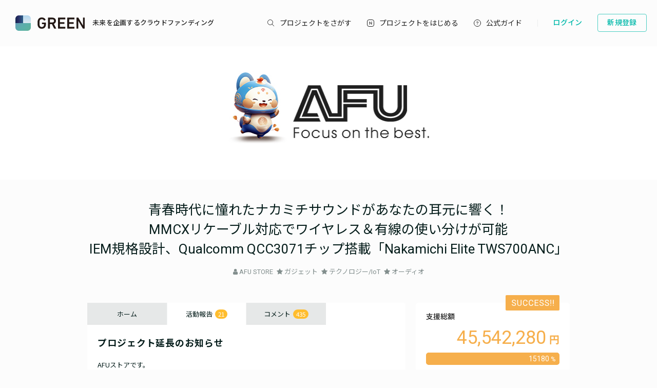

--- FILE ---
content_type: text/html; charset=utf-8
request_url: https://greenfunding.jp/afustore/projects/8255/activities/34875
body_size: 70662
content:
<!DOCTYPE html>
<html>
<head>
<meta charset='UTF-8'>
<title>
プロジェクト延長のお知らせ | 青春時代に憧れたナカミチサウンドがあなたの耳元に響く！ 
MMCXリケーブル対応でワイヤレス＆有線の使い分けが可能 
IEM規格設計、Qualcomm QCC3071チップ搭載「Nakamichi Elite TWS700ANC」 | AFUストア
</title>
<link rel="stylesheet" media="all" href="https://assets.greenfunding.jp/assets/application-5b0e7eff9626bc9642a3699f10a8812cf8a4b83355082650ec89e6a02caec0ce.css" />
<script src="https://assets.greenfunding.jp/assets/application-2603fc43f1b44dcf499f8cf3f9f27108ab502c08341257adbad1c05a1f6b1e38.js"></script>
<link rel="shortcut icon" type="image/x-icon" href="https://images.greenfunding.jp/store/9fd618000c7f248096ce3479100dd516f25d1ced89d3a4984c25aa91c007" />
<meta name="csrf-param" content="authenticity_token" />
<meta name="csrf-token" content="iuVt+zx2AMTtjafCC2aM8cHTPDWo6SszckI4GVefakI1pJcXV/YOeElXQipJSbTU58ALak1YWjsbjVSUoLs9UA==" />
<meta content='プロジェクト延長のお知らせ' property='og:title'>
<meta content='AFUストアです。
いつも「Nakamichi Elite TWS700ANC」にご関心、ご支援い' property='og:description'>
<meta content='https://images.greenfunding.jp/store/c9cca551e6e01d75083282c18db6df1f245371084b20aaf9c914d950ff60' property='og:image'>
<meta content='article' property='og:type'>
<meta content='GREEN FUNDING' property='og:site_name'>
<meta content='ja_JP' property='og:locale'>
<meta content='https://greenfunding.jp/afustore/projects/8255/activities/34875' property='og:url'>
<meta content='190491067749223' property='fb:app_id'>
<meta content='summary_large_image' name='twitter:card'>
<meta content='@greenfunding_jp' name='twitter:site'>
<meta content='プロジェクト延長のお知らせ' name='twitter:title'>
<meta content='AFUストアです。
いつも「Nakamichi Elite TWS700ANC」にご関心、ご支援い' name='twitter:description'>
<meta content='https://images.greenfunding.jp/store/c9cca551e6e01d75083282c18db6df1f245371084b20aaf9c914d950ff60' name='twitter:image'>


<!-- Google Tag Manager -->

<script>

window.dataLayer = window.dataLayer || [];
dataLayer.push({
  'page_view_event_id': "e6742aa939894d01e7f5765bc9d556e548ac75066fe6aca790357a37e3cf8e32",
    'user_id': "",
    'em': "",
    'phone': "",
    'zip': "",
    'user_id_rtb': "unknown"
  });


  (function(w,d,s,l,i){w[l]=w[l]||[];w[l].push({'gtm.start':
  new Date().getTime(),event:'gtm.js'});var f=d.getElementsByTagName(s)[0],
  j=d.createElement(s),dl=l!='dataLayer'?'&l='+l:'';j.async=true;j.src=
  'https://www.googletagmanager.com/gtm.js?id='+i+dl;f.parentNode.insertBefore(j,f);
  })(window,document,'script','dataLayer','GTM-PNR8M8H');

</script>
<!-- End Google Tag Manager -->

<!-- Facebook Pixel Code -->
<script>
!function(f,b,e,v,n,t,s){if(f.fbq)return;n=f.fbq=function(){n.callMethod?
n.callMethod.apply(n,arguments):n.queue.push(arguments)};if(!f._fbq)f._fbq=n;
n.push=n;n.loaded=!0;n.version='2.0';n.queue=[];t=b.createElement(e);t.async=!0;
t.src=v;s=b.getElementsByTagName(e)[0];s.parentNode.insertBefore(t,s)}(window,
document,'script','https://connect.facebook.net/en_US/fbevents.js');
fbq('init', '2100831613605037');
fbq('init', '1490657931261473');
fbq('track', 'PageView', {eventID: 'e6742aa939894d01e7f5765bc9d556e548ac75066fe6aca790357a37e3cf8e32'});
</script>
<noscript><img height="1" width="1" style="display:none"
src="https://www.facebook.com/tr?id=1490657931261473&ev=PageView&noscript=1"
/></noscript>
<!-- DO NOT MODIFY -->
<!-- End Facebook Pixel Code -->

<script>
// BaseCode (ページヘッダーに記述) 
!function (w, d, t) {
  w.TiktokAnalyticsObject=t;var ttq=w[t]=w[t]||[];ttq.methods=["page","track","identify","instances","debug","on","off","once","ready","alias","group","enableCookie","disableCookie"],ttq.setAndDefer=function(t,e){t[e]=function(){t.push([e].concat(Array.prototype.slice.call(arguments,0)))}};for(var i=0;i<ttq.methods.length;i++)ttq.setAndDefer(ttq,ttq.methods[i]);ttq.instance=function(t){for(var e=ttq._i[t]||[],n=0;n<ttq.methods.length;n++)ttq.setAndDefer(e,ttq.methods[n]);return e},ttq.load=function(e,n){var i="https://analytics.tiktok.com/i18n/pixel/events.js";ttq._i=ttq._i||{},ttq._i[e]=[],ttq._i[e]._u=i,ttq._t=ttq._t||{},ttq._t[e]=+new Date,ttq._o=ttq._o||{},ttq._o[e]=n||{};var o=document.createElement("script");o.type="text/javascript",o.async=!0,o.src=i+"?sdkid="+e+"&lib="+t;var a=document.getElementsByTagName("script")[0];a.parentNode.insertBefore(o,a)};

  ttq.load('CPTSQ8BC77U1C0R4S8DG');
  ttq.page();
}(window, document, 'ttq');



</script>


<!-- Criteo Top Page Tracker -->
<script type="text/javascript" src="//static.criteo.net/js/ld/ld.js" async="true"></script>
<script type="text/javascript">
  window.criteo_q = window.criteo_q || [];
  window.criteo_q.push(
    { event: "setAccount", account: [78124, 83547, 83548]},

  // 検索結果ページの場合
  // 検索結果ページ以外の場合
    
    
    
    
    );

</script>

<script src='/assets/javascripts/ckeditor/ckeditor.js'></script>
</head>
<body class='desktop asp activities_controller show_action' data-page='activities:show'>
<!-- Google Tag Manager (noscript) -->
<noscript><iframe src="https://www.googletagmanager.com/ns.html?id=GTM-PNR8M8H"
height="0" width="0" style="display:none;visibility:hidden"></iframe></noscript>
<!-- End Google Tag Manager (noscript) -->

<div class='l-header js-l-header'>
<div class='l-header__wrap'>
<h1 class='v-layouts-header__logo js-methods__hover'>
<a class='v-layouts-header__logo-link' href='/'>
<img alt="GREENFUNDING 未来を企画するクラウドファンディング" src="https://assets.greenfunding.jp/assets/layouts/common/header-logo_green-67ea9656fd52f62b230946c465fbe4420dc43157481eb10148a5534bdfff4cb8.svg" />
<span class='v-layouts-header__logo-text'>未来を企画するクラウドファンディング</span>
</a>
</h1>
<nav class='v-layouts-header__global-nav'>
<ul class='v-layouts-header__global-nav__list v-layouts-header__global-nav__list--flex'>
<li class='v-layouts-header__global-nav__item v-layouts-header__global-nav__item--search js-method__accordion'>
<a class='v-layouts-header__global-nav__item-link js-method__accordion js-methods__hover'>
<span class='v-layouts-header__global-nav__item-text v-layouts-header__global-nav__item-text--search'></span>
</a>
<div class='v-layouts-header__accordion js-methods__nav-accordion'>
<div class='v-layouts-header__accordion-search'>
<form class="project_search" id="project_search" action="/portals/search" accept-charset="UTF-8" method="get"><input name="utf8" type="hidden" value="&#x2713;" /><div class='v-layouts-header__accordion-search__inner js-methods__hover'>
<button name="button" type="submit"><span></span>
</button><input placeholder="キーワード検索" type="text" name="q[title_or_planner_name_cont]" id="q_title_or_planner_name_cont" />
</div>
</form></div>
<div class='v-layouts-header__accordion-navigation'>
<div class='v-layouts-header__accordion-navigation__category'>
<ul class='v-layouts-header__accordion-navigation__category-top'>
<li class='js-methods__hover'>
<a href="/portals/search?condition=new"><img class='is-hover' height='20px' src='https://assets.greenfunding.jp/assets/header_new-icon-hover-b15eca2df62ba9b2939f917243341e445ec7289885f80fd99b7768a2fe8b1f76.svg' width='20px'>
<img height='20px' src='https://assets.greenfunding.jp/assets/header_new-icon-3efa55825a4e47b1835b636e322f0016e7a0bdf4fc214f3bc649ed492e576d83.svg' width='20px'>
<p>新着プロジェクト</p>
</a></li>
<li class='js-methods__hover'>
<a href="/portals/picked"><img class='is-hover' height='16px' src='https://assets.greenfunding.jp/assets/header_clown-icon-hover-be5d3e6e826a040d19746e898241b4b10821232e53af067d63d4ccea590db89d.svg' width='16px'>
<img height='16px' src='https://assets.greenfunding.jp/assets/header_clown-icon-c9ab87e3c98816db8520606ea10476df7a9ef46b4cc3ec6bb9348c962dfd0b11.svg' width='16px'>
<p>代表プロジェクト</p>
</a></li>
<li class='js-methods__hover'>
<a href="/portals/search?condition=succeeded"><img class='is-hover' height='16px' src='https://assets.greenfunding.jp/assets/header_yen-icon-hover-85ce371c6bebc451e331dae826ea3a74596106211bc62520c170026c74f8c175.svg' width='16px'>
<img height='16px' src='https://assets.greenfunding.jp/assets/header_yen-icon-afb3d0f3a5a05e483fe65e0920ca34505ada89118cf555ba48d0035dba5f851e.svg' width='16px'>
<p>達成したプロジェクト</p>
</a></li>
</ul>
<ul class='v-layouts-header__accordion-navigation__category-list'>
<li class='js-methods__hover'>
<a href="/portals/search?category_id=27"><span>
ガジェット
</span>
</a></li>
<li class='js-methods__hover'>
<a href="/portals/search?category_id=38"><span>
テクノロジー/IoT
</span>
</a></li>
<li class='js-methods__hover'>
<a href="/portals/search?category_id=41"><span>
雑貨
</span>
</a></li>
<li class='js-methods__hover'>
<a href="/portals/search?category_id=45"><span>
オーディオ
</span>
</a></li>
<li class='js-methods__hover'>
<a href="/portals/search?category_id=49"><span>
アウトドア
</span>
</a></li>
<li class='js-methods__hover'>
<a href="/portals/search?category_id=44"><span>
車/バイク
</span>
</a></li>
<li class='js-methods__hover'>
<a href="/portals/search?category_id=16"><span>
ファッション
</span>
</a></li>
<li class='js-methods__hover'>
<a href="/portals/search?category_id=30"><span>
スポーツ
</span>
</a></li>
<li class='js-methods__hover'>
<a href="/portals/search?category_id=6"><span>
社会貢献
</span>
</a></li>
<li class='js-methods__hover'>
<a href="/portals/search?category_id=23"><span>
アート
</span>
</a></li>
<li class='js-methods__hover'>
<a href="/portals/search?category_id=25"><span>
出版
</span>
</a></li>
<li class='js-methods__hover'>
<a href="/portals/search?category_id=39"><span>
地域活性化
</span>
</a></li>
<li class='js-methods__hover'>
<a href="/portals/search?category_id=40"><span>
エンタメ
</span>
</a></li>
<li class='js-methods__hover'>
<a href="/portals/search?category_id=26"><span>
音楽
</span>
</a></li>
<li class='js-methods__hover'>
<a href="/portals/search?category_id=29"><span>
フード 
</span>
</a></li>
<li class='js-methods__hover'>
<a href="/portals/search?category_id=24"><span>
映像/映画
</span>
</a></li>
<li class='js-methods__hover'>
<a href="/portals/search?category_id=32"><span>
イベント
</span>
</a></li>
<li class='js-methods__hover'>
<a href="/portals/search?category_id=35"><span>
アイドル
</span>
</a></li>
<li class='js-methods__hover'>
<a href="/portals/search?category_id=42"><span>
写真
</span>
</a></li>
<li class='js-methods__hover'>
<a href="/portals/search?category_id=46"><span>
アニメ
</span>
</a></li>
<li class='js-methods__hover'>
<a href="/portals/search?category_id=43"><span>
鉄道
</span>
</a></li>
<li class='js-methods__hover'>
<a href="/portals/search?category_id=50"><span>
ペット
</span>
</a></li>
<li class='js-methods__hover'>
<a href="/portals/search?category_id=51"><span>
台湾
</span>
</a></li>
<li class='js-methods__hover'>
<a href="/portals/search?category_id=33"><span>
その他
</span>
</a></li>
<li class='js-methods__hover'>
<a href="/portals/search?category_id=52"><span>
ゴルフ
</span>
</a></li>

</ul>
</div>
</div>
<div class='v-layouts-header__accordion-close-button js-methods__close-button'>
<div class='v-layouts-header__accordion-close-button__container'>
<img src='https://assets.greenfunding.jp/assets/header_close-icon-b2fdce2cdbf318b3b922716019ed00b05123a341a0a4a0163b421e1c09c5a4c1.svg'>
<p>メニューを閉じる</p>
</div>
</div>
</div>
</li>
<li class='v-layouts-header__global-nav__item v-layouts-header__global-nav__item--start js-methods__hover'>
<a class='v-layouts-header__global-nav__item-link' href='/about'>
<span class='v-layouts-header__global-nav__item-text v-layouts-header__global-nav__item-text--start'></span>
</a>
</li>
<li class='v-layouts-header__global-nav__item v-layouts-header__global-nav__item--guide js-methods__hover'>
<a class='v-layouts-header__global-nav__item-link' href='https://help2020.greenfunding.jp/'>
<span class='v-layouts-header__global-nav__item-text v-layouts-header__global-nav__item-text--guide'>公式ガイド</span>
</a>
</li>
<li class='v-layouts-header__global-nav__item v-layouts-header__global-nav__item--vertical'></li>
</ul>
</nav>

<div class='v-layouts-header__users'>
<ul class='v-layouts-header__users__list v-layouts-header__users__list--flex'>
<li class='v-layouts-header__users__item'>
<a class='v-layouts-header__users-button v-layouts-header__users-button js-methods__hover' href='/users/sign_in?forced=true'>
<span class='v-layouts-header__users-button__label'>ログイン</span>
</a>
</li>
<li class='v-layouts-header__users__item v-layouts-header__users__item--sign-up'>
<a class='v-layouts-header__users-button v-layouts-header__users-button--sign-up js-methods__hover' href='/users/sign_up'>
<span class='v-layouts-header__users-button__label'>新規登録</span>
</a>
</li>
</ul>
</div>

</div>
</div>
<div class='v-layouts__overlay js-methods__overlay'></div>




<div class='l-main'>
<div class='project_header'>
<div style='background-color: ;'>
<a href="/afustore"><img class="attachment partner_page asp_header" alt="image" onerror="this.error=null;this.src=&quot;https://assets.greenfunding.jp/assets/loading_image-c8ad271e12f4eac92d6ad11d1b7a3786b990fae3fca09d690dd64a34875d7207.gif&quot;" src="https://images.greenfunding.jp/store/0b3f8b40652860f686b41493f3f534c8402c287c6455961cdf7244dd5b32" />
</a></div>
<!-- Google tag (gtag.js) -->
<script async src="https://www.googletagmanager.com/gtag/js?id=AW-11342531164"></script>
<script>
  window.dataLayer = window.dataLayer || [];
  function gtag(){dataLayer.push(arguments);}
  gtag('js', new Date());

  gtag('config', 'AW-11342531164');
</script>
<!-- Meta Pixel Code -->
<script>
!function(f,b,e,v,n,t,s)
{if(f.fbq)return;n=f.fbq=function(){n.callMethod?
n.callMethod.apply(n,arguments):n.queue.push(arguments)};
if(!f._fbq)f._fbq=n;n.push=n;n.loaded=!0;n.version='2.0';
n.queue=[];t=b.createElement(e);t.async=!0;
t.src=v;s=b.getElementsByTagName(e)[0];
s.parentNode.insertBefore(t,s)}(window, document,'script',
'https://connect.facebook.net/en_US/fbevents.js');
fbq('init', '1576021469614470');
fbq('track', 'PageView');
</script>
<noscript>< img height="1" width="1" style="display:none"
src="https://www.facebook.com/tr?id=1576021469614470&ev=PageView&noscript=1"
/></noscript>
<!-- End Meta Pixel Code -->
<h1><a href="/afustore/projects/8255">青春時代に憧れたナカミチサウンドがあなたの耳元に響く！ <br />MMCXリケーブル対応でワイヤレス＆有線の使い分けが可能 <br />IEM規格設計、Qualcomm QCC3071チップ搭載「Nakamichi Elite TWS700ANC」</a></h1>
<ul>
<li>
<i class="fa fa-user"></i>
<a data-planner-id="39512" id="open_show_planner" href="?planner_id=39512&amp;project_id=8255#show_planner">AFU STORE</a>
</li>
<li>
<i class="fa fa-star"></i>
<a href="/afustore/projects/search?category_id=27">ガジェット</a>
</li>
<li>
<i class="fa fa-star"></i>
<a href="/afustore/projects/search?category_id=38">テクノロジー/IoT</a>
</li>
<li>
<i class="fa fa-star"></i>
<a href="/afustore/projects/search?category_id=45">オーディオ</a>
</li>
</ul>
</div>

<div class='container container--project_wide container-flex'>
<div class='l-content'>
<ul class='project_content-header'>
<li class='is-home'>
<a data-keep-scroll="true" href="/afustore/projects/8255">ホーム</a>
</li>
<li class='is-activities'>
<a data-keep-scroll="true" href="/afustore/projects/8255/activities">活動報告
<span class='badge'>
21
</span>
</a></li>
<li class='is-comments'>
<a data-keep-scroll="true" href="/afustore/projects/8255/comments">コメント
<span class='badge'>
435
</span>
</a></li>
</ul>

<div class='project_activity'>
<h2>プロジェクト延長のお知らせ</h2>
<div class='project_activity-content'>
<p>AFUストアです。<br>
いつも「Nakamichi Elite TWS700ANC」にご関心、ご支援いただき誠にありがとうございます。<br>
<br>
4/11からスタートしました本プロジェクトですが、6月5日時点で支援金額32,082,780円のご支援をいただいております。誠にありがとうございます。<br>
<br>
この度より多くのお客様に商品を知っていただけるよう、プロジェクト期間の延長が決定いたしました！<br>
<br>
【プロジェクト支援機関について】<br>
2024年6月11日で終了予定でしたが、2024年7月31日まで延長させていただきます。<br>
<br>
今後も皆様のご期待にお応えできるように精一杯努めてまいりますので引き続きよろしくお願いいたします。<br>
<br>
〈弊社関連サイト〉<br>
Twitter <a href="https://twitter.com/afustore_jp" target="_blank">https://twitter.com/afustore_jp</a><br>
Instagram <a href="https://www.instagram.com/afustore_jp/" target="_blank">https://www.instagram.com/afustore_jp/</a><br>
Facebook <a href="https://www.facebook.com/afustore.jp" target="_blank">https://www.facebook.com/afustore.jp</a><br>
YouTube <a href="https://www.youtube.com/c/afustore" target="_blank">https://www.youtube.com/c/afustore</a><br>
HP <a href="https://www.sinsankai.co.jp/" target="_blank">https://www.sinsankai.co.jp/</a></p>

</div>
<div class='project_activity-created_at'></div>
2024/06/05 11:17
<ul class='project-social_button'>
<li>
<div class='fb-like' data-action='like' data-href='https://greenfunding.jp/afustore/projects/8255/activities/34875' data-layout='button_count' data-share='false' data-show-faces='false'></div>
</li>
<li>
<a class='twitter-share-button' href='https://twitter.com/share?text=【クラウドファンディング活動報告】プロジェクト延長のお知らせ | 青春時代に憧れたナカミチサウンドがあなたの耳元に響く！ 
MMCXリケーブル対応でワイヤレス＆有線の使い分けが可能 
IEM規格設計、Qualcomm QCC3071チップ搭載「Nakamichi Elite TWS700ANC」'>
Tweet
</a>
</li>
</ul>

</div>

</div>
<div class='l-sidebar is-right'>
<div class='project_sidebar'>
<div class='project_sidebar-section project_sidebar_dashboard'>
<div class='project_sidebar_dashboard-success-ribbon'></div>
<div class='project_sidebar_dashboard-progress'>
<div class='text text-muted text-small'>
支援総額
</div>
<div class='project_sidebar_dashboard-amount'>
45,542,280
</div>
<div class='progress_bar progress_bar-detail'>
<div class='progress_bar-bar' style='width: calc(100% + 0.0px)'>
<div class='progress_bar-label'>
15180
</div>
</div>
</div>
</div>
<div class='project_sidebar_dashboard-target-info'>
<div class='text text-muted text-small'><span class='is-number'>2024</span><span>年</span><span class='is-number'>7</span><span>月</span><span class='is-number'>31</span><span>日</span><span>まで</span></div>
<div class='text text-muted text-small'><span>目標</span><span class='is-number'>300,000</span><span>円</span></div>
</div>
<div class='project_sidebar_dashboard-info'>
<ul>
<li>
<div>
支援人数
</div>
<div class='project_sidebar_dashboard-info-number'>
<span class='is-number'>1804</span>
<span>人</span>
</div>
</li>
<li>
<div>
残り時間
</div>
<div class='project_sidebar_dashboard-info-number'>
終了
</div>
</li>
</ul>
</div>
<button name="button" type="submit" class="button button-default button-end">このプロジェクトは終了しました</button>
</div>

<div class='project_sidebar-section project_sidebar_profile'>
<div class='project_sidebar_profile-image'>
<img class="attachment planner image" alt="image" onerror="this.error=null;this.src=&quot;https://assets.greenfunding.jp/assets/loading_image-c8ad271e12f4eac92d6ad11d1b7a3786b990fae3fca09d690dd64a34875d7207.gif&quot;" src="https://images.greenfunding.jp/store/ca50612f349eb15dc420805be810b862fed4972de5818579684b67f40b9a" />
</div>
<div class='project_sidebar_profile-section'>
<div class='project_sidebar_profile-name'>
AFU STORE
</div>
<div class='project_sidebar_profile-links'>
<a class="project_sidebar_profile-links-button" target="_blank" href="https://www.facebook.com/afustore.jp"><svg width="16" height="16" viewbox="0 0 16 16" fill="none" xmlns="http://www.w3.org/2000/svg"><path d="M16 8C16 3.58172 12.4183 0 8 0C3.58172 0 0 3.58172 0 8C0 11.993 2.92547 15.3027 6.75 15.9028V10.3125H4.71875V8H6.75V6.2375C6.75 4.2325 7.94438 3.125 9.77172 3.125C10.647 3.125 11.5625 3.28125 11.5625 3.28125V5.25H10.5538C9.56 5.25 9.25 5.86672 9.25 6.49938V8H11.4688L11.1141 10.3125H9.25V15.9028C13.0745 15.3027 16 11.993 16 8Z"></path></svg>
</a><a class="project_sidebar_profile-links-button project_sidebar_profile-links-button--tw" target="_blank" href="https://twitter.com/afustore_jp"><svg width="16" height="16" viewbox="0 0 1200 1227" fill="none" xmlns="http://www.w3.org/2000/svg">
<path d="M714.163 519.284L1160.89 0H1055.03L667.137 450.887L357.328 0H0L468.492 681.821L0 1226.37H105.866L515.491 750.218L842.672 1226.37H1200L714.137 519.284H714.163ZM569.165 687.828L521.697 619.934L144.011 79.6944H306.615L611.412 515.685L658.88 583.579L1055.08 1150.3H892.476L569.165 687.854V687.828Z" fill="white"></path>
</svg>

</a><a class="project_sidebar_profile-links-button" target="_blank" href="https://www.instagram.com/afustore_jp/"><svg width="16" height="16" viewbox="0 0 16 16" fill="none" xmlns="http://www.w3.org/2000/svg"><path d="M7.99968 1.44135C10.1358 1.44135 10.3886 1.44961 11.2323 1.48803C12.0122 1.5236 12.4358 1.65379 12.7178 1.76334C13.0913 1.90846 13.3577 2.08185 13.6378 2.36161C13.9178 2.64168 14.0912 2.90811 14.236 3.28154C14.3456 3.56352 14.4758 3.98713 14.5113 4.76703C14.5498 5.61044 14.558 5.86352 14.558 7.99967C14.558 10.1358 14.5498 10.3886 14.5113 11.2323C14.4758 12.0122 14.3456 12.4358 14.236 12.7178C14.0909 13.0912 13.9175 13.3577 13.6378 13.6377C13.3577 13.9178 13.0913 14.0912 12.7178 14.236C12.4358 14.3456 12.0122 14.4757 11.2323 14.5113C10.3889 14.5497 10.1358 14.558 7.99968 14.558C5.86353 14.558 5.61045 14.5497 4.76704 14.5113C3.98714 14.4757 3.56353 14.3456 3.28155 14.236C2.90811 14.0909 2.64169 13.9175 2.36161 13.6377C2.08153 13.3577 1.90815 13.0912 1.76335 12.7178C1.65379 12.4358 1.5236 12.0122 1.48803 11.2323C1.44961 10.3889 1.44135 10.1358 1.44135 7.99967C1.44135 5.86352 1.44961 5.61076 1.48803 4.76703C1.5236 3.98713 1.65379 3.56352 1.76335 3.28154C1.90847 2.90811 2.08185 2.64168 2.36161 2.36161C2.64169 2.08153 2.90811 1.90815 3.28155 1.76334C3.56353 1.65379 3.98714 1.5236 4.76704 1.48803C5.61076 1.44961 5.86353 1.44135 7.99968 1.44135ZM7.99968 0C5.82702 0 5.55456 0.00920889 4.70131 0.0482673C3.84996 0.0870082 3.26853 0.222284 2.7595 0.420116C2.23332 0.624617 1.78716 0.898026 1.3426 1.34291C0.898027 1.78748 0.6243 2.23363 0.420117 2.75949C0.222284 3.26852 0.0870083 3.84995 0.0482674 4.7013C0.00920891 5.55455 0 5.82701 0 7.99967C0 10.1723 0.00920891 10.4448 0.0482674 11.298C0.0870083 12.1494 0.222284 12.7308 0.420117 13.2398C0.624618 13.766 0.898027 14.2122 1.34291 14.6567C1.7878 15.1016 2.23364 15.375 2.75981 15.5795C3.26853 15.7774 3.85028 15.9127 4.70162 15.9514C5.55488 15.9904 5.82733 15.9997 8 15.9997C10.1727 15.9997 10.4451 15.9904 11.2984 15.9514C12.1497 15.9127 12.7315 15.7774 13.2402 15.5795C13.7664 15.375 14.2125 15.1016 14.6571 14.6567C15.102 14.2119 15.3754 13.766 15.5799 13.2398C15.7777 12.7311 15.913 12.1494 15.9517 11.298C15.9908 10.4448 16 10.1723 16 7.99967C16 5.82701 15.9908 5.55455 15.9517 4.7013C15.913 3.84995 15.7777 3.2682 15.5799 2.75949C15.3754 2.23332 15.102 1.78716 14.6571 1.34259C14.2122 0.897708 13.7664 0.6243 13.2402 0.419799C12.7308 0.222284 12.1494 0.0870082 11.2981 0.0482673C10.4448 0.00920889 10.1723 0 7.99968 0Z"></path><path d="M7.99965 3.89233C5.73077 3.89233 3.89185 5.73157 3.89185 8.00014C3.89185 10.2687 5.73109 12.1079 7.99965 12.1079C10.2682 12.1079 12.1075 10.2687 12.1075 8.00014C12.1075 5.73157 10.2685 3.89233 7.99965 3.89233ZM7.99965 10.6666C6.52686 10.6666 5.3332 9.47261 5.3332 8.00014C5.3332 6.52735 6.52718 5.33369 7.99965 5.33369C9.47213 5.33369 10.6661 6.52767 10.6661 8.00014C10.6661 9.47293 9.47244 10.6666 7.99965 10.6666Z"></path><path d="M12.27 4.6893C12.8002 4.6893 13.23 4.25952 13.23 3.72936C13.23 3.19919 12.8002 2.76941 12.27 2.76941C11.7398 2.76941 11.3101 3.19919 11.3101 3.72936C11.3101 4.25952 11.7398 4.6893 12.27 4.6893Z"></path></svg>
</a><a class="project_sidebar_profile-links-button project_sidebar_profile-links-button--yt" target="_blank" href="https://www.youtube.com/@afustore/videos"><svg width="16" height="12" viewbox="0 0 16 12" fill="none" xmlns="http://www.w3.org/2000/svg" class="is-yt"><path d="M15.6668 1.87394C15.4824 1.13594 14.9411 0.555974 14.2522 0.35842C13.0036 0 8 0 8 0C8 0 2.99638 0 1.74909 0.35842C1.06026 0.555974 0.518933 1.13594 0.334541 1.87394C0 3.21025 0 6 0 6C0 6 0 8.78975 0.334541 10.1261C0.518933 10.8641 1.06026 11.444 1.74909 11.6416C2.99638 12 8 12 8 12C8 12 13.0036 12 14.2509 11.6416C14.9397 11.444 15.4811 10.8641 15.6655 10.1261C16 8.78975 16 6 16 6C16 6 16 3.21025 15.6668 1.87394Z"></path><path d="M6.3999 8.57064V3.42859L10.558 5.99961L6.3999 8.57064Z"></path></svg>
</a><a class="project_sidebar_profile-links-button" target="_blank" href="https://www.sinsankai.co.jp"><svg width="16" height="16" viewbox="0 0 16 16" fill="none" xmlns="http://www.w3.org/2000/svg"><path d="m8 0c.73438 0 1.44271.09375 2.125.28125.6823.1875 1.3203.455729 1.9141.80469.5937.34896 1.1328.76562 1.6171 1.25.4844.48437.9011 1.02604 1.25 1.625.349.59896.6172 1.23698.8047 1.91406s.2839 1.38542.2891 2.125c0 .73438-.0938 1.44271-.2812 2.125-.1876.6823-.4558 1.3203-.8047 1.9141-.349.5937-.7657 1.1328-1.25 1.6171-.4844.4844-1.0261.9011-1.625 1.25-.599.349-1.237.6172-1.9141.8047-.67708.1875-1.38542.2839-2.125.2891-.73438 0-1.44271-.0938-2.125-.2812-.68229-.1876-1.32031-.4558-1.91406-.8047-.59375-.349-1.13282-.7657-1.61719-1.25-.48437-.4844-.90104-1.0261-1.25-1.625-.348958-.599-.617188-1.2344-.804688-1.9063-.1875-.67186-.28385367-1.3828-.289062-2.1328 0-.73438.09375-1.44271.28125-2.125s.455729-1.32031.80469-1.91406c.34896-.59375.76562-1.13282 1.25-1.61719.48437-.48437 1.02604-.90104 1.625-1.25.59896-.348958 1.23437-.617188 1.90625-.804688.67187-.1875 1.38281-.28385367 2.13281-.289062zm6.3203 5c-.1979-.42188-.4375-.81771-.7187-1.1875-.2813-.36979-.5938-.71094-.9375-1.02344-.3438-.3125-.7162-.58594-1.1172-.82031-.4011-.23437-.8203-.42969-1.2578-.58594.1875.26042.3567.53646.5078.82813.151.29166.2838.59114.3984.89844.1146.30729.2162.62239.3047.94531.0885.32291.1615.63802.2188.94531zm.6797 3c0-.69271-.0964-1.35938-.2891-2h-2.8359c.0417.33333.0729.66406.0938.99219.0208.32812.0312.66406.0312 1.00781 0 .33854-.0104.67188-.0312 1-.0209.32812-.0521.66146-.0938 1h2.8359c.1927-.64062.2891-1.30729.2891-2zm-7 7c.25521 0 .49219-.0703.71094-.2109.21875-.1407.42448-.3256.61718-.5547.19271-.2292.35938-.487.5-.7735.14063-.2864.27348-.5807.39848-.8828s.2213-.5885.289-.8593c.0677-.2709.1276-.5105.1797-.7188h-5.39061c.04166.2031.10156.4427.17969.7188.07812.276.17447.5624.28906.8593.11458.2969.24479.5886.39062.875.14584.2865.31511.5469.50782.7813.1927.2344.39583.4192.60937.5547.21354.1354.45313.2057.71875.2109zm2.8672-5c.0417-.33333.0729-.66406.0937-.99219.0209-.32812.0339-.66406.0391-1.00781 0-.33854-.0104-.67188-.0312-1-.0209-.32812-.0547-.66146-.1016-1h-5.73439c-.04166.33333-.07291.66406-.09375.99219-.02083.32812-.03385.66406-.03906 1.00781 0 .33854.01042.67188.03125 1s.05469.66146.10156 1zm-9.8672-2c0 .69271.09635 1.35938.28906 2h2.83594c-.04167-.33333-.07292-.66406-.09375-.99219-.02083-.32812-.03125-.66406-.03125-1.00781 0-.33854.01042-.67188.03125-1s.05208-.66146.09375-1h-2.83594c-.19271.64062-.28906 1.30729-.28906 2zm7-7c-.25521 0-.49219.07031-.71094.21094-.21875.14062-.42448.32552-.61718.55468-.19271.22917-.35938.48698-.5.77344-.14063.28646-.27344.58073-.39844.88282-.125.30208-.22136.58854-.28906.85937-.06771.27083-.12761.51042-.17969.71875h5.39061c-.0417-.20312-.1015-.44271-.1797-.71875-.0781-.27604-.1745-.5625-.289-.85937-.1146-.29688-.24483-.58855-.39066-.875-.14584-.28646-.31511-.54688-.50782-.78126-.1927-.23437-.39583-.41927-.60937-.55468-.21354-.13542-.45313-.20573-.71875-.21094zm-2.28906.38281c-.4375.15104-.85677.34636-1.25782.58594-.40104.23958-.77343.51302-1.11718.82031s-.65625.64584-.9375 1.01563-.52084.76823-.71875 1.19531h2.60156c.0625-.3125.13542-.6276.21875-.94531s.18229-.63021.29688-.9375c.11458-.30729.25-.60938.40624-.90625.15626-.29688.32553-.57292.50782-.82813zm-4.03125 9.61719c.19791.4219.4375.8177.71875 1.1875s.59375.7109.9375 1.0234.71614.586 1.11718.8203c.40105.2344.82032.4297 1.25782.586-.1875-.2604-.35677-.5365-.50782-.8281-.15104-.2917-.28385-.5912-.39843-.8985-.11459-.3073-.21615-.6224-.30469-.9453s-.16146-.638-.21875-.9453zm8.60941 3.6172c.4375-.1511.8567-.3464 1.2578-.586.401-.2395.7734-.513 1.1172-.8203.3437-.3073.6562-.6458.9375-1.0156.2812-.3698.5208-.7682.7187-1.1953h-2.6015c-.0626.3125-.1355.6276-.2188.9453s-.1823.6302-.2969.9375-.25.6094-.4062.9063c-.1563.2968-.3255.5729-.5078.8281z"></path></svg>
</a></div>
</div>
<a class="project_sidebar_profile-button" href="/afustore/projects/8255/project_inquiries/faq">起案者に問い合わせ</a>
<a class="project_sidebar_profile-button project_sidebar_profile-button--transactions" href="/afustore/projects/8255/planner_transactions">特定商取引法に関する表示</a>
<a class="project_sidebar_profile-button project_sidebar_profile-button--policy" href="/afustore/projects/8255/privacy_policy">プライバシーポリシー</a>
</div>

<div class='project_sidebar-section project_sidebar_vpoint'>
<div class='project_sidebar_vpoint-banner'>
<img alt="vpoint-icon" class="project_sidebar_vpoint-image" src="https://assets.greenfunding.jp/assets/vpoint_icon-6ee4f1dbb707341b1ad559ef94048c439a5f86fe243cbea1d2e2fe7ce6d43f14.png" />
<span class='project_sidebar_vpoint-text'>Vポイント連携で、もっとお得に</span>
</div>
</div>

<div class='project_sidebar-section project_sidebar_reward is-out_of_stock is-expired project_sidebar_reward--flat'>
<div class='project_sidebar_reward-wrap'>
<div class='project_sidebar_reward-head'>
<div class='project_sidebar_reward-head-left'>
<div class='project_sidebar_reward-type'>
Super Early Bird
</div>
<div class='project_sidebar_reward-head-left-bottom'>
<div class='project_sidebar_reward-discount'>
34
<span class='project_sidebar_reward-discount--percent'></span>
</div>
<div class='project_sidebar_reward-rest_of_number'><span>残り</span><span class='is-number'>0</span><span>個</span></div>
</div>
</div>
<div class='project_sidebar_reward-head-right'>
<div class='project_sidebar_reward-amount'>
30,800
</div>
<div class='project_sidebar_reward-paidy'>
<span class='project_sidebar_reward-paidy--text'>なら月々</span>
<span class='project_sidebar_reward-paidy--installment'>2,566</span>
</div>
</div>
</div>
<div class='project_sidebar_reward-vpoint'>
<img alt="vpoint-icon" class="project_sidebar_reward-vpoint-image" src="https://assets.greenfunding.jp/assets/vpoint_icon-6ee4f1dbb707341b1ad559ef94048c439a5f86fe243cbea1d2e2fe7ce6d43f14.png" />
<p class='project_sidebar_reward-vpoint-text'>Vポイント連携すると 154pt 貯まる</p>
</div>
<div class='project_sidebar_reward-image'>
<img class="attachment reward image" alt="image" onerror="this.error=null;this.src=&quot;https://assets.greenfunding.jp/assets/loading_image-c8ad271e12f4eac92d6ad11d1b7a3786b990fae3fca09d690dd64a34875d7207.gif&quot;" src="https://images.greenfunding.jp/store/971473af3d783e34f03e14a1af409bc74fbe6c7da8c6247813be3a7e3ea4" />
</div>
<div class='project_sidebar_reward-description read-more-js'>
<div class='project_sidebar_reward-description-wrap read-more-js__wrap'>
<h3 class='reward_title'>
Nakamichi Elite TWS700ANC
</h3>
<div class='project_sidebar_reward-content'>
<p>【超早割200名様限定】
<br />＜1セット内容＞
<br />・Elite TWS700ANC（本体） × 1
<br />・充電ケース × 1
<br />・MMCXリケーブル × 1
<br />・Type-C USBケーブル × 1
<br />・イヤーチップ(S/M/L) × 1セット
<br />・収納袋 × 1
<br />・取扱説明書 × 1</p>

<p>※お届け時期は生産、配送状況により遅れる可能性もございます。
<br />※送料込、税込価格となります。
<br />※商品の仕様、デザインに関しましては一部変更になる可能性もございます。ご了承ください。</p>
</div>
</div>
<div class='project_sidebar_reward-description-blur read-more-js__blur'></div>
</div>
<div class='project_sidebar_reward-list-style-wrap'>
<div class='project_sidebar_reward-delivery_date project_sidebar_reward-list-style'>
<p>配送予定</p>
<p>2024年10月末までにお届け予定</p>
</div>
<div class='project_sidebar_reward-support_count project_sidebar_reward-list-style'>
<p>支援人数</p>
<p>
<span class='is-number'>200</span>
人
</p>
</div>
</div>
<div class='project_sidebar_reward-button project_sidebar_reward-button--end'>
このプロジェクトは終了しました
</div>
</div>
</div>
<div class='project_sidebar-section project_sidebar_reward is-expired project_sidebar_reward--flat'>
<div class='project_sidebar_reward-wrap'>
<div class='project_sidebar_reward-head'>
<div class='project_sidebar_reward-head-left'>
<div class='project_sidebar_reward-type'>
Early Bird
</div>
<div class='project_sidebar_reward-head-left-bottom'>
<div class='project_sidebar_reward-discount'>
32
<span class='project_sidebar_reward-discount--percent'></span>
</div>
<div class='project_sidebar_reward-rest_of_number'><span>残り</span><span class='is-number'>1</span><span>個</span></div>
</div>
</div>
<div class='project_sidebar_reward-head-right'>
<div class='project_sidebar_reward-amount'>
31,800
</div>
<div class='project_sidebar_reward-paidy'>
<span class='project_sidebar_reward-paidy--text'>なら月々</span>
<span class='project_sidebar_reward-paidy--installment'>2,650</span>
</div>
</div>
</div>
<div class='project_sidebar_reward-vpoint'>
<img alt="vpoint-icon" class="project_sidebar_reward-vpoint-image" src="https://assets.greenfunding.jp/assets/vpoint_icon-6ee4f1dbb707341b1ad559ef94048c439a5f86fe243cbea1d2e2fe7ce6d43f14.png" />
<p class='project_sidebar_reward-vpoint-text'>Vポイント連携すると 159pt 貯まる</p>
</div>
<div class='project_sidebar_reward-image'>
<img class="attachment reward image" alt="image" onerror="this.error=null;this.src=&quot;https://assets.greenfunding.jp/assets/loading_image-c8ad271e12f4eac92d6ad11d1b7a3786b990fae3fca09d690dd64a34875d7207.gif&quot;" src="https://images.greenfunding.jp/store/1616131fcdcfc0bbcb7b5f92fb11f9e3ac1503091e6b3483ad502870fb4e" />
</div>
<div class='project_sidebar_reward-description read-more-js'>
<div class='project_sidebar_reward-description-wrap read-more-js__wrap'>
<h3 class='reward_title'>
Nakamichi Elite TWS700ANC
</h3>
<div class='project_sidebar_reward-content'>
<p>【早割300名様限定】
<br />＜1セット内容＞
<br />・Elite TWS700ANC（本体） × 1
<br />・充電ケース × 1
<br />・MMCXリケーブル × 1
<br />・Type-C USBケーブル × 1
<br />・イヤーチップ(S/M/L) × 1セット
<br />・収納袋 × 1
<br />・取扱説明書 × 1</p>

<p>※お届け時期は生産、配送状況により遅れる可能性もございます。
<br />※送料込、税込価格となります。
<br />※商品の仕様、デザインに関しましては一部変更になる可能性もございます。ご了承ください。</p>
</div>
</div>
<div class='project_sidebar_reward-description-blur read-more-js__blur'></div>
</div>
<div class='project_sidebar_reward-list-style-wrap'>
<div class='project_sidebar_reward-delivery_date project_sidebar_reward-list-style'>
<p>配送予定</p>
<p>2024年10月末までにお届け予定</p>
</div>
<div class='project_sidebar_reward-support_count project_sidebar_reward-list-style'>
<p>支援人数</p>
<p>
<span class='is-number'>299</span>
人
</p>
</div>
</div>
<div class='project_sidebar_reward-button project_sidebar_reward-button--end'>
このプロジェクトは終了しました
</div>
</div>
</div>
<div class='project_sidebar-section project_sidebar_reward is-out_of_stock is-expired project_sidebar_reward--flat'>
<div class='project_sidebar_reward-wrap'>
<div class='project_sidebar_reward-head'>
<div class='project_sidebar_reward-head-left'>
<div class='project_sidebar_reward-type'>
Super Early Bird
</div>
<div class='project_sidebar_reward-head-left-bottom'>
<div class='project_sidebar_reward-discount'>
30
<span class='project_sidebar_reward-discount--percent'></span>
</div>
<div class='project_sidebar_reward-rest_of_number'><span>残り</span><span class='is-number'>0</span><span>個</span></div>
</div>
</div>
<div class='project_sidebar_reward-head-right'>
<div class='project_sidebar_reward-amount'>
36,800
</div>
<div class='project_sidebar_reward-paidy'>
<span class='project_sidebar_reward-paidy--text'>なら月々</span>
<span class='project_sidebar_reward-paidy--installment'>3,066</span>
</div>
</div>
</div>
<div class='project_sidebar_reward-vpoint'>
<img alt="vpoint-icon" class="project_sidebar_reward-vpoint-image" src="https://assets.greenfunding.jp/assets/vpoint_icon-6ee4f1dbb707341b1ad559ef94048c439a5f86fe243cbea1d2e2fe7ce6d43f14.png" />
<p class='project_sidebar_reward-vpoint-text'>Vポイント連携すると 184pt 貯まる</p>
</div>
<div class='project_sidebar_reward-image'>
<img class="attachment reward image" alt="image" onerror="this.error=null;this.src=&quot;https://assets.greenfunding.jp/assets/loading_image-c8ad271e12f4eac92d6ad11d1b7a3786b990fae3fca09d690dd64a34875d7207.gif&quot;" src="https://images.greenfunding.jp/store/97357ebadef948e78045d8b276ccec43dc83fda87c44627e5c665d40d999" />
</div>
<div class='project_sidebar_reward-description read-more-js'>
<div class='project_sidebar_reward-description-wrap read-more-js__wrap'>
<h3 class='reward_title'>
【75周年限定版】Nakamichi Elite TWS700ANC 
</h3>
<div class='project_sidebar_reward-content'>
<p>【75周年・300名様限定】
<br />＜1セット内容＞
<br />・Elite TWS700ANC（本体） × 1
<br />・充電ケース × 1
<br />・MMCXリケーブル × 1
<br />・Type-C USBケーブル × 1
<br />・イヤーチップ(S/M/L) × 1セット
<br />・収納袋 × 1
<br />・取扱説明書 × 1</p>

<p>※お届け時期は生産、配送状況により遅れる可能性もございます。
<br />※送料込、税込価格となります。
<br />※商品の仕様、デザインに関しましては一部変更になる可能性もございます。ご了承ください。</p>
</div>
</div>
<div class='project_sidebar_reward-description-blur read-more-js__blur'></div>
</div>
<div class='project_sidebar_reward-list-style-wrap'>
<div class='project_sidebar_reward-delivery_date project_sidebar_reward-list-style'>
<p>配送予定</p>
<p>2024年10月末までにお届け予定</p>
</div>
<div class='project_sidebar_reward-support_count project_sidebar_reward-list-style'>
<p>支援人数</p>
<p>
<span class='is-number'>300</span>
人
</p>
</div>
</div>
<div class='project_sidebar_reward-button project_sidebar_reward-button--end'>
このプロジェクトは終了しました
</div>
</div>
</div>
<div class='project_sidebar-section project_sidebar_reward is-out_of_stock is-expired project_sidebar_reward--flat'>
<div class='project_sidebar_reward-wrap'>
<div class='project_sidebar_reward-head'>
<div class='project_sidebar_reward-head-left'>
<div class='project_sidebar_reward-type'>
Early Bird
</div>
<div class='project_sidebar_reward-head-left-bottom'>
<div class='project_sidebar_reward-discount'>
28
<span class='project_sidebar_reward-discount--percent'></span>
</div>
<div class='project_sidebar_reward-rest_of_number'><span>残り</span><span class='is-number'>-1</span><span>個</span></div>
</div>
</div>
<div class='project_sidebar_reward-head-right'>
<div class='project_sidebar_reward-amount'>
37,800
</div>
<div class='project_sidebar_reward-paidy'>
<span class='project_sidebar_reward-paidy--text'>なら月々</span>
<span class='project_sidebar_reward-paidy--installment'>3,150</span>
</div>
</div>
</div>
<div class='project_sidebar_reward-vpoint'>
<img alt="vpoint-icon" class="project_sidebar_reward-vpoint-image" src="https://assets.greenfunding.jp/assets/vpoint_icon-6ee4f1dbb707341b1ad559ef94048c439a5f86fe243cbea1d2e2fe7ce6d43f14.png" />
<p class='project_sidebar_reward-vpoint-text'>Vポイント連携すると 189pt 貯まる</p>
</div>
<div class='project_sidebar_reward-image'>
<img class="attachment reward image" alt="image" onerror="this.error=null;this.src=&quot;https://assets.greenfunding.jp/assets/loading_image-c8ad271e12f4eac92d6ad11d1b7a3786b990fae3fca09d690dd64a34875d7207.gif&quot;" src="https://images.greenfunding.jp/store/6ac54d207bd19af0389e076307ee9df435c86cc5e9e80781dc38ec21262f" />
</div>
<div class='project_sidebar_reward-description read-more-js'>
<div class='project_sidebar_reward-description-wrap read-more-js__wrap'>
<h3 class='reward_title'>
【75周年限定版】Nakamichi Elite TWS700ANC 
</h3>
<div class='project_sidebar_reward-content'>
<p>【75周年・300名様限定】
<br />＜1セット内容＞
<br />・Elite TWS700ANC（本体） × 1
<br />・充電ケース × 1
<br />・MMCXリケーブル × 1
<br />・Type-C USBケーブル × 1
<br />・イヤーチップ(S/M/L) × 1セット
<br />・収納袋 × 1
<br />・取扱説明書 × 1</p>

<p>※お届け時期は生産、配送状況により遅れる可能性もございます。
<br />※送料込、税込価格となります。
<br />※商品の仕様、デザインに関しましては一部変更になる可能性もございます。ご了承ください。</p>
</div>
</div>
<div class='project_sidebar_reward-description-blur read-more-js__blur'></div>
</div>
<div class='project_sidebar_reward-list-style-wrap'>
<div class='project_sidebar_reward-delivery_date project_sidebar_reward-list-style'>
<p>配送予定</p>
<p>2024年10月末までにお届け予定</p>
</div>
<div class='project_sidebar_reward-support_count project_sidebar_reward-list-style'>
<p>支援人数</p>
<p>
<span class='is-number'>300</span>
人
</p>
</div>
</div>
<div class='project_sidebar_reward-button project_sidebar_reward-button--end'>
このプロジェクトは終了しました
</div>
</div>
</div>
<div class='project_sidebar-section project_sidebar_reward is-expired project_sidebar_reward--flat'>
<div class='project_sidebar_reward-wrap'>
<div class='project_sidebar_reward-head'>
<div class='project_sidebar_reward-head-left'>
<div class='project_sidebar_reward-type'>
Super Value Plus
</div>
<div class='project_sidebar_reward-head-left-bottom'>
<div class='project_sidebar_reward-discount'>
30
<span class='project_sidebar_reward-discount--percent'></span>
</div>
<div class='project_sidebar_reward-rest_of_number'><span>残り</span><span class='is-number'>334</span><span>個</span></div>
</div>
</div>
<div class='project_sidebar_reward-head-right'>
<div class='project_sidebar_reward-amount'>
32,800
</div>
<div class='project_sidebar_reward-paidy'>
<span class='project_sidebar_reward-paidy--text'>なら月々</span>
<span class='project_sidebar_reward-paidy--installment'>2,733</span>
</div>
</div>
</div>
<div class='project_sidebar_reward-vpoint'>
<img alt="vpoint-icon" class="project_sidebar_reward-vpoint-image" src="https://assets.greenfunding.jp/assets/vpoint_icon-6ee4f1dbb707341b1ad559ef94048c439a5f86fe243cbea1d2e2fe7ce6d43f14.png" />
<p class='project_sidebar_reward-vpoint-text'>Vポイント連携すると 164pt 貯まる</p>
</div>
<div class='project_sidebar_reward-image'>
<img class="attachment reward image" alt="image" onerror="this.error=null;this.src=&quot;https://assets.greenfunding.jp/assets/loading_image-c8ad271e12f4eac92d6ad11d1b7a3786b990fae3fca09d690dd64a34875d7207.gif&quot;" src="https://images.greenfunding.jp/store/5df7f0de20acc726f1ab84ead4509e2bbe359eb8cc4ff4bbf7c7cde34600" />
</div>
<div class='project_sidebar_reward-description read-more-js'>
<div class='project_sidebar_reward-description-wrap read-more-js__wrap'>
<h3 class='reward_title'>
Nakamichi Elite TWS700ANC
</h3>
<div class='project_sidebar_reward-content'>
<p>【GREEN割500名様限定】
<br />＜1セット内容＞
<br />・Elite TWS700ANC（本体） × 1
<br />・充電ケース × 1
<br />・MMCXリケーブル × 1
<br />・Type-C USBケーブル × 1
<br />・イヤーチップ(S/M/L) × 1セット
<br />・収納袋 × 1
<br />・取扱説明書 × 1</p>

<p>※お届け時期は生産、配送状況により遅れる可能性もございます。
<br />※送料込、税込価格となります。
<br />※商品の仕様、デザインに関しましては一部変更になる可能性もございます。ご了承ください。</p>
</div>
</div>
<div class='project_sidebar_reward-description-blur read-more-js__blur'></div>
</div>
<div class='project_sidebar_reward-list-style-wrap'>
<div class='project_sidebar_reward-delivery_date project_sidebar_reward-list-style'>
<p>配送予定</p>
<p>2024年10月末までにお届け予定</p>
</div>
<div class='project_sidebar_reward-support_count project_sidebar_reward-list-style'>
<p>支援人数</p>
<p>
<span class='is-number'>166</span>
人
</p>
</div>
</div>
<div class='project_sidebar_reward-button project_sidebar_reward-button--end'>
このプロジェクトは終了しました
</div>
</div>
</div>
<div class='project_sidebar-section project_sidebar_reward is-expired project_sidebar_reward--flat'>
<div class='project_sidebar_reward-wrap'>
<div class='project_sidebar_reward-head'>
<div class='project_sidebar_reward-head-left'>
<div class='project_sidebar_reward-type'>
Super Value
</div>
<div class='project_sidebar_reward-head-left-bottom'>
<div class='project_sidebar_reward-discount'>
28
<span class='project_sidebar_reward-discount--percent'></span>
</div>
</div>
</div>
<div class='project_sidebar_reward-head-right'>
<div class='project_sidebar_reward-amount'>
33,800
</div>
<div class='project_sidebar_reward-paidy'>
<span class='project_sidebar_reward-paidy--text'>なら月々</span>
<span class='project_sidebar_reward-paidy--installment'>2,816</span>
</div>
</div>
</div>
<div class='project_sidebar_reward-vpoint'>
<img alt="vpoint-icon" class="project_sidebar_reward-vpoint-image" src="https://assets.greenfunding.jp/assets/vpoint_icon-6ee4f1dbb707341b1ad559ef94048c439a5f86fe243cbea1d2e2fe7ce6d43f14.png" />
<p class='project_sidebar_reward-vpoint-text'>Vポイント連携すると 169pt 貯まる</p>
</div>
<div class='project_sidebar_reward-image'>
<img class="attachment reward image" alt="image" onerror="this.error=null;this.src=&quot;https://assets.greenfunding.jp/assets/loading_image-c8ad271e12f4eac92d6ad11d1b7a3786b990fae3fca09d690dd64a34875d7207.gif&quot;" src="https://images.greenfunding.jp/store/00efc19634976db3736413082b508d20735ebb93830deba0115e769b427b" />
</div>
<div class='project_sidebar_reward-description read-more-js'>
<div class='project_sidebar_reward-description-wrap read-more-js__wrap'>
<h3 class='reward_title'>
Nakamichi Elite TWS700ANC
</h3>
<div class='project_sidebar_reward-content'>
<p>【GREEN割】
<br />＜1セット内容＞
<br />・Elite TWS700ANC（本体） × 1
<br />・充電ケース × 1
<br />・MMCXリケーブル × 1
<br />・Type-C USBケーブル × 1
<br />・イヤーチップ(S/M/L) × 1セット
<br />・収納袋 × 1
<br />・取扱説明書 × 1</p>

<p>※お届け時期は生産、配送状況により遅れる可能性もございます。
<br />※送料込、税込価格となります。
<br />※商品の仕様、デザインに関しましては一部変更になる可能性もございます。ご了承ください。</p>
</div>
</div>
<div class='project_sidebar_reward-description-blur read-more-js__blur'></div>
</div>
<div class='project_sidebar_reward-list-style-wrap'>
<div class='project_sidebar_reward-delivery_date project_sidebar_reward-list-style'>
<p>配送予定</p>
<p>2024年10月末までにお届け予定</p>
</div>
<div class='project_sidebar_reward-support_count project_sidebar_reward-list-style'>
<p>支援人数</p>
<p>
<span class='is-number'>1</span>
人
</p>
</div>
</div>
<div class='project_sidebar_reward-button project_sidebar_reward-button--end'>
このプロジェクトは終了しました
</div>
</div>
</div>
<div class='project_sidebar-section project_sidebar_reward is-expired project_sidebar_reward--flat'>
<div class='project_sidebar_reward-wrap'>
<div class='project_sidebar_reward-head'>
<div class='project_sidebar_reward-head-left'>
<div class='project_sidebar_reward-type'>
Super Early Bird
</div>
<div class='project_sidebar_reward-head-left-bottom'>
<div class='project_sidebar_reward-discount'>
32
<span class='project_sidebar_reward-discount--percent'></span>
</div>
<div class='project_sidebar_reward-rest_of_number'><span>残り</span><span class='is-number'>97</span><span>個</span></div>
</div>
</div>
<div class='project_sidebar_reward-head-right'>
<div class='project_sidebar_reward-amount'>
63,600
</div>
<div class='project_sidebar_reward-paidy'>
<span class='project_sidebar_reward-paidy--text'>なら月々</span>
<span class='project_sidebar_reward-paidy--installment'>5,300</span>
</div>
</div>
</div>
<div class='project_sidebar_reward-vpoint'>
<img alt="vpoint-icon" class="project_sidebar_reward-vpoint-image" src="https://assets.greenfunding.jp/assets/vpoint_icon-6ee4f1dbb707341b1ad559ef94048c439a5f86fe243cbea1d2e2fe7ce6d43f14.png" />
<p class='project_sidebar_reward-vpoint-text'>Vポイント連携すると 318pt 貯まる</p>
</div>
<div class='project_sidebar_reward-image'>
<img class="attachment reward image" alt="image" onerror="this.error=null;this.src=&quot;https://assets.greenfunding.jp/assets/loading_image-c8ad271e12f4eac92d6ad11d1b7a3786b990fae3fca09d690dd64a34875d7207.gif&quot;" src="https://images.greenfunding.jp/store/906bb80870e90ca4067c3310fd4e53058f2249c8cd24a78cf43df91d1299" />
</div>
<div class='project_sidebar_reward-description read-more-js'>
<div class='project_sidebar_reward-description-wrap read-more-js__wrap'>
<h3 class='reward_title'>
Nakamichi Elite TWS700ANC・2セット
</h3>
<div class='project_sidebar_reward-content'>
<p>【超早割100名様限定】
<br />＜1セット内容＞
<br />・Elite TWS700ANC（本体） × 1
<br />・充電ケース × 1
<br />・MMCXリケーブル × 1
<br />・Type-C USBケーブル × 1
<br />・イヤーチップ(S/M/L) × 1セット
<br />・収納袋 × 1
<br />・取扱説明書 × 1</p>

<p>※お届け時期は生産、配送状況により遅れる可能性もございます。
<br />※送料込、税込価格となります。
<br />※商品の仕様、デザインに関しましては一部変更になる可能性もございます。ご了承ください。</p>
</div>
</div>
<div class='project_sidebar_reward-description-blur read-more-js__blur'></div>
</div>
<div class='project_sidebar_reward-list-style-wrap'>
<div class='project_sidebar_reward-delivery_date project_sidebar_reward-list-style'>
<p>配送予定</p>
<p>2024年10月末までにお届け予定</p>
</div>
<div class='project_sidebar_reward-support_count project_sidebar_reward-list-style'>
<p>支援人数</p>
<p>
<span class='is-number'>3</span>
人
</p>
</div>
</div>
<div class='project_sidebar_reward-button project_sidebar_reward-button--end'>
このプロジェクトは終了しました
</div>
</div>
</div>
<div class='project_sidebar-section project_sidebar_reward is-expired project_sidebar_reward--flat'>
<div class='project_sidebar_reward-wrap'>
<div class='project_sidebar_reward-head'>
<div class='project_sidebar_reward-head-left'>
<div class='project_sidebar_reward-type'>
Super Early Bird
</div>
<div class='project_sidebar_reward-head-left-bottom'>
<div class='project_sidebar_reward-discount'>
33
<span class='project_sidebar_reward-discount--percent'></span>
</div>
<div class='project_sidebar_reward-rest_of_number'><span>残り</span><span class='is-number'>100</span><span>個</span></div>
</div>
</div>
<div class='project_sidebar_reward-head-right'>
<div class='project_sidebar_reward-amount'>
93,600
</div>
<div class='project_sidebar_reward-paidy'>
<span class='project_sidebar_reward-paidy--text'>なら月々</span>
<span class='project_sidebar_reward-paidy--installment'>7,800</span>
</div>
</div>
</div>
<div class='project_sidebar_reward-vpoint'>
<img alt="vpoint-icon" class="project_sidebar_reward-vpoint-image" src="https://assets.greenfunding.jp/assets/vpoint_icon-6ee4f1dbb707341b1ad559ef94048c439a5f86fe243cbea1d2e2fe7ce6d43f14.png" />
<p class='project_sidebar_reward-vpoint-text'>Vポイント連携すると 468pt 貯まる</p>
</div>
<div class='project_sidebar_reward-image'>
<img class="attachment reward image" alt="image" onerror="this.error=null;this.src=&quot;https://assets.greenfunding.jp/assets/loading_image-c8ad271e12f4eac92d6ad11d1b7a3786b990fae3fca09d690dd64a34875d7207.gif&quot;" src="https://images.greenfunding.jp/store/e3fbd598399899eeccb25f3cdb7b3d785b1ab570ea27a0452839adbc291a" />
</div>
<div class='project_sidebar_reward-description read-more-js'>
<div class='project_sidebar_reward-description-wrap read-more-js__wrap'>
<h3 class='reward_title'>
Nakamichi Elite TWS700ANC・3セット
</h3>
<div class='project_sidebar_reward-content'>
<p>【超早割100名様限定】
<br />＜1セット内容＞
<br />・Elite TWS700ANC（本体） × 1
<br />・充電ケース × 1
<br />・MMCXリケーブル × 1
<br />・Type-C USBケーブル × 1
<br />・イヤーチップ(S/M/L) × 1セット
<br />・収納袋 × 1
<br />・取扱説明書 × 1</p>

<p>※お届け時期は生産、配送状況により遅れる可能性もございます。
<br />※送料込、税込価格となります。
<br />※商品の仕様、デザインに関しましては一部変更になる可能性もございます。ご了承ください。</p>
</div>
</div>
<div class='project_sidebar_reward-description-blur read-more-js__blur'></div>
</div>
<div class='project_sidebar_reward-list-style-wrap'>
<div class='project_sidebar_reward-delivery_date project_sidebar_reward-list-style'>
<p>配送予定</p>
<p>2024年10月末までにお届け予定</p>
</div>
<div class='project_sidebar_reward-support_count project_sidebar_reward-list-style'>
<p>支援人数</p>
<p>
<span class='is-number'>0</span>
人
</p>
</div>
</div>
<div class='project_sidebar_reward-button project_sidebar_reward-button--end'>
このプロジェクトは終了しました
</div>
</div>
</div>
<div class='project_sidebar-section project_sidebar_reward is-expired project_sidebar_reward--flat'>
<div class='project_sidebar_reward-wrap'>
<div class='project_sidebar_reward-head'>
<div class='project_sidebar_reward-head-left'>
<div class='project_sidebar_reward-head-left-bottom'>
<div class='project_sidebar_reward-discount'>
34
<span class='project_sidebar_reward-discount--percent'></span>
</div>
</div>
</div>
<div class='project_sidebar_reward-head-right'>
<div class='project_sidebar_reward-amount'>
1,980
</div>
</div>
</div>
<div class='project_sidebar_reward-vpoint'>
<img alt="vpoint-icon" class="project_sidebar_reward-vpoint-image" src="https://assets.greenfunding.jp/assets/vpoint_icon-6ee4f1dbb707341b1ad559ef94048c439a5f86fe243cbea1d2e2fe7ce6d43f14.png" />
<p class='project_sidebar_reward-vpoint-text'>Vポイント連携すると 9pt 貯まる</p>
</div>
<div class='project_sidebar_reward-image'>
<img class="attachment reward image" alt="image" onerror="this.error=null;this.src=&quot;https://assets.greenfunding.jp/assets/loading_image-c8ad271e12f4eac92d6ad11d1b7a3786b990fae3fca09d690dd64a34875d7207.gif&quot;" src="https://images.greenfunding.jp/store/966c626037b56b214b48791c5def20ca8105abd9f7cae27e096359071399" />
</div>
<div class='project_sidebar_reward-description read-more-js'>
<div class='project_sidebar_reward-description-wrap read-more-js__wrap'>
<h3 class='reward_title'>
変換プラグLightning
</h3>
<div class='project_sidebar_reward-content'>
<p>変換プラグLightning × 1</p>
</div>
</div>
<div class='project_sidebar_reward-description-blur read-more-js__blur'></div>
</div>
<div class='project_sidebar_reward-list-style-wrap'>
<div class='project_sidebar_reward-delivery_date project_sidebar_reward-list-style'>
<p>配送予定</p>
<p>2024年10月末までにお届け予定</p>
</div>
<div class='project_sidebar_reward-support_count project_sidebar_reward-list-style'>
<p>支援人数</p>
<p>
<span class='is-number'>62</span>
人
</p>
</div>
</div>
<div class='project_sidebar_reward-button project_sidebar_reward-button--end'>
このプロジェクトは終了しました
</div>
</div>
</div>
<div class='project_sidebar-section project_sidebar_reward is-expired project_sidebar_reward--flat'>
<div class='project_sidebar_reward-wrap'>
<div class='project_sidebar_reward-head'>
<div class='project_sidebar_reward-head-left'>
<div class='project_sidebar_reward-head-left-bottom'>
<div class='project_sidebar_reward-discount'>
34
<span class='project_sidebar_reward-discount--percent'></span>
</div>
</div>
</div>
<div class='project_sidebar_reward-head-right'>
<div class='project_sidebar_reward-amount'>
1,980
</div>
</div>
</div>
<div class='project_sidebar_reward-vpoint'>
<img alt="vpoint-icon" class="project_sidebar_reward-vpoint-image" src="https://assets.greenfunding.jp/assets/vpoint_icon-6ee4f1dbb707341b1ad559ef94048c439a5f86fe243cbea1d2e2fe7ce6d43f14.png" />
<p class='project_sidebar_reward-vpoint-text'>Vポイント連携すると 9pt 貯まる</p>
</div>
<div class='project_sidebar_reward-image'>
<img class="attachment reward image" alt="image" onerror="this.error=null;this.src=&quot;https://assets.greenfunding.jp/assets/loading_image-c8ad271e12f4eac92d6ad11d1b7a3786b990fae3fca09d690dd64a34875d7207.gif&quot;" src="https://images.greenfunding.jp/store/b03ee07a261a4cad51bf79c18d909f074afe85e3471ad7469cdc7c509e12" />
</div>
<div class='project_sidebar_reward-description read-more-js'>
<div class='project_sidebar_reward-description-wrap read-more-js__wrap'>
<h3 class='reward_title'>
変換プラグType-C
</h3>
<div class='project_sidebar_reward-content'>
<p>変換プラグType-C × 1</p>
</div>
</div>
<div class='project_sidebar_reward-description-blur read-more-js__blur'></div>
</div>
<div class='project_sidebar_reward-list-style-wrap'>
<div class='project_sidebar_reward-delivery_date project_sidebar_reward-list-style'>
<p>配送予定</p>
<p>2024年10月末までにお届け予定</p>
</div>
<div class='project_sidebar_reward-support_count project_sidebar_reward-list-style'>
<p>支援人数</p>
<p>
<span class='is-number'>97</span>
人
</p>
</div>
</div>
<div class='project_sidebar_reward-button project_sidebar_reward-button--end'>
このプロジェクトは終了しました
</div>
</div>
</div>
<div class='project_sidebar-section project_sidebar_reward is-expired project_sidebar_reward--flat'>
<div class='project_sidebar_reward-wrap'>
<div class='project_sidebar_reward-head'>
<div class='project_sidebar_reward-head-left'>
<div class='project_sidebar_reward-head-left-bottom'>
<div class='project_sidebar_reward-discount'>
33
<span class='project_sidebar_reward-discount--percent'></span>
</div>
</div>
</div>
<div class='project_sidebar_reward-head-right'>
<div class='project_sidebar_reward-amount'>
3,980
</div>
<div class='project_sidebar_reward-paidy'>
<span class='project_sidebar_reward-paidy--text'>なら月々</span>
<span class='project_sidebar_reward-paidy--installment'>1,326</span>
</div>
</div>
</div>
<div class='project_sidebar_reward-vpoint'>
<img alt="vpoint-icon" class="project_sidebar_reward-vpoint-image" src="https://assets.greenfunding.jp/assets/vpoint_icon-6ee4f1dbb707341b1ad559ef94048c439a5f86fe243cbea1d2e2fe7ce6d43f14.png" />
<p class='project_sidebar_reward-vpoint-text'>Vポイント連携すると 19pt 貯まる</p>
</div>
<div class='project_sidebar_reward-image'>
<img class="attachment reward image" alt="image" onerror="this.error=null;this.src=&quot;https://assets.greenfunding.jp/assets/loading_image-c8ad271e12f4eac92d6ad11d1b7a3786b990fae3fca09d690dd64a34875d7207.gif&quot;" src="https://images.greenfunding.jp/store/1f86a7f50f5aae4bc50f19c8f6e34bbd8e51e484957c2fb7e2bb40606f24" />
</div>
<div class='project_sidebar_reward-description read-more-js'>
<div class='project_sidebar_reward-description-wrap read-more-js__wrap'>
<h3 class='reward_title'>
Elite Cable　銀・銅線混合ケーブル
</h3>
<div class='project_sidebar_reward-content'>
<p>Elite Cable　銀・銅線混合ケーブル × 1</p>
</div>
</div>
<div class='project_sidebar_reward-description-blur read-more-js__blur'></div>
</div>
<div class='project_sidebar_reward-list-style-wrap'>
<div class='project_sidebar_reward-delivery_date project_sidebar_reward-list-style'>
<p>配送予定</p>
<p>2024年10月末までにお届け予定</p>
</div>
<div class='project_sidebar_reward-support_count project_sidebar_reward-list-style'>
<p>支援人数</p>
<p>
<span class='is-number'>376</span>
人
</p>
</div>
</div>
<div class='project_sidebar_reward-button project_sidebar_reward-button--end'>
このプロジェクトは終了しました
</div>
</div>
</div>

</div>

</div>
</div>
</div>

<div class='m-partner__footer'>
<div class='m-partner__footer__head'>
<p class='m-partner__footer__head-text'>
このプロジェクトは加盟店AFUストアによって提供されています。
</p>
</div>
<div class='m-partner__footer__content'>
<h3 class='m-partner__footer__name'>
AFUストア
</h3>
<ul class='m-partner__footer__link'>
<li class='m-partner__footer__link-section'>
<ul class='m-partner__footer__link-item-wrap'>
<li class='m-partner__footer__link-item'>
<a class='js-methods__hover' href='/afustore/howto/'>
AFUストアとは
</a>
</li>
<li class='m-partner__footer__link-item'>
<a class='js-methods__hover' href='/afustore/projects/search/'>プロジェクトを探す</a>
</li>
<li class='m-partner__footer__link-item'>
</li>
</ul>
</li>
<li class='m-partner__footer__link-section'>
<ul class='m-partner__footer__link-item-wrap'>
<li class='m-partner__footer__link-item'>
<a class='js-methods__hover' href='http://sinsankai.co.jp/' rel='noopener' target='_blank'>運営会社</a>
</li>
</ul>
<ul class='m-partner__footer__link-sns'>
</ul>
</li>
</ul>
<div class='m-partner__footer__logo'>
<img class="attachment partner_page partner_logo" alt="image" onerror="this.error=null;this.src=&quot;https://assets.greenfunding.jp/assets/loading_image-c8ad271e12f4eac92d6ad11d1b7a3786b990fae3fca09d690dd64a34875d7207.gif&quot;" src="https://images.greenfunding.jp/store/2a898b14973e28795642671cdcf32cf2a9cad78e2455e00afe07b0f9df9d" />
</div>
</div>
</div>


<footer class='l-footer js-footer l-footer--asp'>
<div class='l-footer__wrap'>
<div class='l-footer__wrap-section'>
<div class='v-layouts-footer__search'>
<form class="project_search" id="project_search" action="/portals/search" accept-charset="UTF-8" method="get"><input name="utf8" type="hidden" value="&#x2713;" /><div class='v-layouts-footer__search__inner'>
<button name="button" type="submit"><img alt='キーワード検索' src='https://assets.greenfunding.jp/assets/layouts/common/footer-search_icon-grey-eea71029c4b35998fa997d2992f02a8c24375a2313ecca19ce021409574440eb.svg'>
</button><input placeholder="キーワード検索" type="text" name="q[title_or_planner_name_cont]" id="q_title_or_planner_name_cont" />
</div>
</form></div>
<nav class='v-layouts-footer__navigation'>
<div class='v-layouts-footer__navigation__category'>
<div class='v-layouts-footer__navigation__category-wrap'>
<ul class='v-layouts-footer__navigation__category-list'>
<li class='js-methods__hover'>
<a href="/portals/search?category_id=27"><span>
ガジェット
</span>
</a></li>
<li class='js-methods__hover'>
<a href="/portals/search?category_id=38"><span>
テクノロジー/IoT
</span>
</a></li>
<li class='js-methods__hover'>
<a href="/portals/search?category_id=41"><span>
雑貨
</span>
</a></li>
<li class='js-methods__hover'>
<a href="/portals/search?category_id=45"><span>
オーディオ
</span>
</a></li>
<li class='js-methods__hover'>
<a href="/portals/search?category_id=49"><span>
アウトドア
</span>
</a></li>
<li class='js-methods__hover'>
<a href="/portals/search?category_id=44"><span>
車/バイク
</span>
</a></li>
<li class='js-methods__hover'>
<a href="/portals/search?category_id=16"><span>
ファッション
</span>
</a></li>
<li class='js-methods__hover'>
<a href="/portals/search?category_id=30"><span>
スポーツ
</span>
</a></li>
<li class='js-methods__hover'>
<a href="/portals/search?category_id=6"><span>
社会貢献
</span>
</a></li>
<li class='js-methods__hover'>
<a href="/portals/search?category_id=23"><span>
アート
</span>
</a></li>
<li class='js-methods__hover'>
<a href="/portals/search?category_id=25"><span>
出版
</span>
</a></li>
<li class='js-methods__hover'>
<a href="/portals/search?category_id=39"><span>
地域活性化
</span>
</a></li>
<li class='js-methods__hover'>
<a href="/portals/search?category_id=40"><span>
エンタメ
</span>
</a></li>
<li class='js-methods__hover'>
<a href="/portals/search?category_id=26"><span>
音楽
</span>
</a></li>
<li class='js-methods__hover'>
<a href="/portals/search?category_id=29"><span>
フード 
</span>
</a></li>
<li class='js-methods__hover'>
<a href="/portals/search?category_id=24"><span>
映像/映画
</span>
</a></li>
<li class='js-methods__hover'>
<a href="/portals/search?category_id=32"><span>
イベント
</span>
</a></li>
<li class='js-methods__hover'>
<a href="/portals/search?category_id=35"><span>
アイドル
</span>
</a></li>
<li class='js-methods__hover'>
<a href="/portals/search?category_id=42"><span>
写真
</span>
</a></li>
<li class='js-methods__hover'>
<a href="/portals/search?category_id=46"><span>
アニメ
</span>
</a></li>
<li class='js-methods__hover'>
<a href="/portals/search?category_id=43"><span>
鉄道
</span>
</a></li>
<li class='js-methods__hover'>
<a href="/portals/search?category_id=50"><span>
ペット
</span>
</a></li>
<li class='js-methods__hover'>
<a href="/portals/search?category_id=51"><span>
台湾
</span>
</a></li>
<li class='js-methods__hover'>
<a href="/portals/search?category_id=33"><span>
その他
</span>
</a></li>
<li class='js-methods__hover'>
<a href="/portals/search?category_id=52"><span>
ゴルフ
</span>
</a></li>

</ul>
</div>
</div>
</nav>
<div class='v-layouts-footer__banner'>
<ul class='v-layouts-footer__banner__list'>
<li class='v-layouts-footer__banner__item'>
<a class='v-layouts-footer__banner__item-link js-methods__hover' href='/about'>
<picture class='v-layouts-footer__banner__item-image'>
<source srcset='https://assets.greenfunding.jp/assets/layouts/common/footer_banner_left-8110d5ede12cdc6861af16def8ec6360ca8fc709c0b7b1ed4a01062a72d0fffd.webp' type='image/webp'>
<img alt='プロジェクトをはじめる' src='https://assets.greenfunding.jp/assets/layouts/common/footer_banner_left-902692761dc7a85ec9c5aa46d696dddb1cbba89a34ee2e5d03c60b9440d9a90a.jpg'>
</picture>
<div class='v-layouts-footer__banner__item-text'>
プロジェクトをはじめる
<span class='v-layouts-footer__banner__item-text-sub'>Start Your Project</span>
</div>
</a>
</li>
<li class='v-layouts-footer__banner__item'>
<a class='v-layouts-footer__banner__item-link js-methods__hover' href='https://help2020.greenfunding.jp/' rel='noopener'>
<picture class='v-layouts-footer__banner__item-image'>
<source srcset='https://assets.greenfunding.jp/assets/layouts/common/footer_banner_right-ad093998145044a4162201a3a98acc41650866da4c852e9fd303ac9ef52ee1e7.webp' type='image/webp'>
<img alt='よくある質問' src='https://assets.greenfunding.jp/assets/layouts/common/footer_banner_right-bef5a4577d50862cebd3027b0c0cf48284c0175ec5992362faa63f9ae34a4ac5.jpg'>
</picture>
<div class='v-layouts-footer__banner__item-text'>
よくある質問
<span class='v-layouts-footer__banner__item-text-sub'>FAQ</span>
</div>
</a>
</li>
</ul>
</div>
<div class='v-layouts-footer__sns'>
<ul class='v-layouts-footer__sns__list'>
<li class='v-layouts-footer__sns__item js-methods__hover'>
<a class='v-layouts-footer__sns__item-link js-methods__hover' href='https://www.facebook.com/greenfunding.jp/' rel='noopener' target='_blank'>
<span class='v-layouts-footer__sns__item-text v-layouts-footer__sns__item-text--fb'>Facebook</span>
</a>
</li>
<li class='v-layouts-footer__sns__item js-methods__hover'>
<a class='v-layouts-footer__sns__item-link js-methods__hover' href='https://twitter.com/GREENFUNDING_JP' rel='noopener' target='_blank'>
<span class='v-layouts-footer__sns__item-text v-layouts-footer__sns__item-text--tw'>X</span>
</a>
</li>
<li class='v-layouts-footer__sns__item js-methods__hover'>
<a class='v-layouts-footer__sns__item-link js-methods__hover' href='https://www.instagram.com/greenfunding/' rel='noopener' target='_blank'>
<span class='v-layouts-footer__sns__item-text v-layouts-footer__sns__item-text--ig'>Instagram</span>
</a>
</li>
<li class='v-layouts-footer__sns__item js-methods__hover'>
<a class='v-layouts-footer__sns__item-link js-methods__hover' href='http://line.me/ti/p/%40ddz6986d' rel='noopener' target='_blank'>
<span class='v-layouts-footer__sns__item-text v-layouts-footer__sns__item-text--line'>LINE</span>
</a>
</li>
<li class='v-layouts-footer__sns__item js-methods__hover'>
<a class='v-layouts-footer__sns__item-link js-methods__hover' href='https://www.youtube.com/channel/UCa8OnR-Qm9-h9yOZaMyShpg' rel='noopener' target='_blank'>
<span class='v-layouts-footer__sns__item-text v-layouts-footer__sns__item-text--yt'>YouTube</span>
</a>
</li>
</ul>
</div>
</div>
<div class='l-footer__wrap-section l-footer__wrap-section--flex'>
<small class='v-layouts-footer__copyright'>
&copy; 2026 GREEN FUNDING
</small>
<ul class='v-layouts-footer__corporate__link v-layouts-footer__corporate__link--flex'>
<li class='v-layouts-footer__corporate__link-item'>
<a class='js-methods__hover' href='/company'>運営会社</a>
</li>
<li class='v-layouts-footer__corporate__link-item'>
<a class='js-methods__hover' href='/recruit'>リクルート</a>
</li>
<li class='v-layouts-footer__corporate__link-item'>
<a class='js-methods__hover' href='/terms'>利用規約</a>
</li>
<li class='v-layouts-footer__corporate__link-item'>
<a class='js-methods__hover' href='/privacy'>プライバシーポリシー</a>
</li>
<li class='v-layouts-footer__corporate__link-item'>
<a class='js-methods__hover' href='/transactions'>特定商取引法に関する表示</a>
</li>
</ul>
</div>
</div>
</footer>

</body>
</html>


--- FILE ---
content_type: image/svg+xml
request_url: https://assets.greenfunding.jp/assets/header_yen-icon-afb3d0f3a5a05e483fe65e0920ca34505ada89118cf555ba48d0035dba5f851e.svg
body_size: 534
content:
<svg width="16" height="16" viewBox="0 0 16 16" fill="none" xmlns="http://www.w3.org/2000/svg">
<path d="M11 5.2C11 5.22 10.9964 5.24333 10.9891 5.27C10.9745 5.29667 10.9672 5.31667 10.9672 5.33L8.77049 8.84H10.0929C10.173 8.84 10.235 8.86 10.2787 8.9C10.3224 8.94 10.3443 8.99667 10.3443 9.07V9.42C10.3443 9.48667 10.3188 9.54 10.2678 9.58C10.224 9.62 10.1658 9.64 10.0929 9.64H8.54098V10.13H10.0929C10.1658 10.13 10.224 10.1533 10.2678 10.2C10.3188 10.24 10.3443 10.2933 10.3443 10.36V10.71C10.3443 10.7767 10.3188 10.8333 10.2678 10.88C10.224 10.92 10.1658 10.94 10.0929 10.94H8.54098V11.77C8.54098 11.8367 8.51548 11.8933 8.46448 11.94C8.41348 11.98 8.35155 12 8.27869 12H7.71038C7.63752 12 7.57559 11.98 7.52459 11.94C7.48087 11.8933 7.45902 11.8367 7.45902 11.77V10.94H5.9071C5.83424 10.94 5.77231 10.92 5.72131 10.88C5.6776 10.8333 5.65574 10.7767 5.65574 10.71V10.36C5.65574 10.2933 5.6776 10.24 5.72131 10.2C5.77231 10.1533 5.83424 10.13 5.9071 10.13H7.45902V9.64H5.9071C5.83424 9.64 5.77231 9.62 5.72131 9.58C5.6776 9.54 5.65574 9.48667 5.65574 9.42V9.07C5.65574 8.99667 5.6776 8.94 5.72131 8.9C5.77231 8.86 5.83424 8.84 5.9071 8.84H7.22951L5.03279 5.33C5.01093 5.29 5 5.24667 5 5.2C5 5.14667 5.02186 5.1 5.06557 5.06C5.10929 5.02 5.16029 5 5.21858 5H5.79781C5.91439 5 6.01275 5.05667 6.0929 5.17L7.99454 8.18L9.9071 5.17C9.98725 5.05667 10.0856 5 10.2022 5H10.7814C10.8397 5 10.8907 5.02 10.9344 5.06C10.9781 5.1 11 5.14667 11 5.2Z" fill="#222222"/>
<circle cx="8" cy="8" r="7.5" stroke="#222222"/>
</svg>
